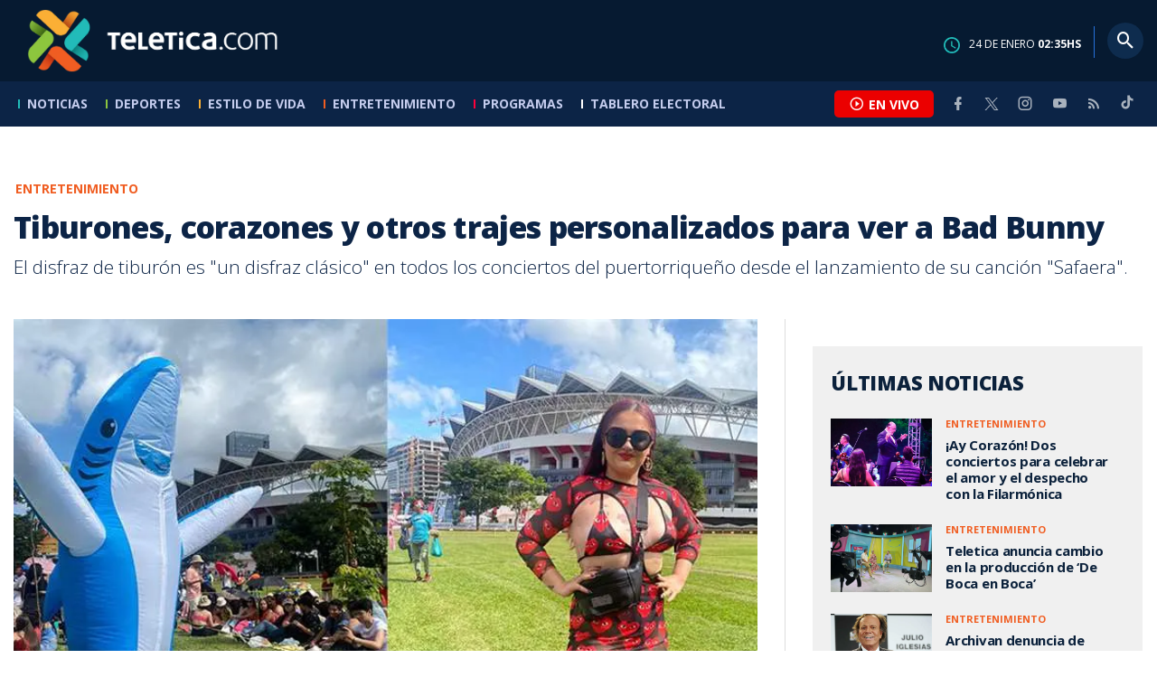

--- FILE ---
content_type: text/html; charset=utf-8
request_url: https://www.teletica.com/nacional/tiburones-corazones-y-otros-trajes-personalizados-para-ver-a-bad-bunny_324394
body_size: 9359
content:
<!DOCTYPE html><html lang="es-ES"><head><meta charSet="utf-8" data-next-head=""/><meta name="viewport" content="width=device-width" data-next-head=""/><link rel="preconnect" href="https://fonts.googleapis.com" data-next-head=""/><link rel="preconnect" href="https://fonts.gstatic.com" crossorigin="true" data-next-head=""/><meta name="google-site-verification" content="eIHCXdlTqwVeu80pIRhq0Z3v2Y_nhC5m5AJfsWN8PaU" data-next-head=""/><script async="" src="https://www.googletagmanager.com/gtag/js?id=G-7W0PD14RJ9" data-next-head=""></script><script id="gtm-jsvar" data-next-head="">
                window.dataLayer = window.dataLayer || [];
                var accessType = '';
             </script><script id="gtm-js" data-next-head="">
              (function(w,d,s,l,i){w[l]=w[l]||[];w[l].push({'gtm.start':
              new Date().getTime(),event:'gtm.js'});var f=d.getElementsByTagName(s)[0],
              j=d.createElement(s),dl=l!='dataLayer'?'&l='+l:'';j.async=true;j.src=
              'https://www.googletagmanager.com/gtm.js?id='+i+dl;f.parentNode.insertBefore(j,f);
              })(window,document,'script','dataLayer','GTM-K2K577B8');
             </script><script async="" src="https://www.googletagmanager.com/gtag/js?id=G-1MZBX70JS9" data-next-head=""></script><script id="gtm-js2" data-next-head="">window.dataLayer = window.dataLayer || []; function gtag(){dataLayer.push(arguments);} gtag('js', new Date()); gtag('config', 'G-1MZBX70JS9');</script><script id="google-analytics" data-next-head="">
                function gtag(){dataLayer.push(arguments);}
                gtag('js', new Date());
    
                gtag('config', 'G-7W0PD14RJ9');</script><title data-next-head="">Tiburones, corazones y otros trajes personalizados para ver a Bad Bunny | Teletica</title><meta name="robots" content="index,follow" data-next-head=""/><meta name="googlebot" content="index,follow" data-next-head=""/><meta name="description" content="El disfraz de tiburón es &quot;un disfraz clásico&quot; en todos los conciertos del puertorriqueño desde el lanzamiento de su canción &quot;Safaera&quot;." data-next-head=""/><meta name="twitter:card" content="summary_large_image" data-next-head=""/><meta name="twitter:creator" content="@teletica" data-next-head=""/><meta property="og:title" content="Tiburones, corazones y otros trajes personalizados para ver a Bad Bunny | Teletica" data-next-head=""/><meta property="og:description" content="El disfraz de tiburón es &quot;un disfraz clásico&quot; en todos los conciertos del puertorriqueño desde el lanzamiento de su canción &quot;Safaera&quot;." data-next-head=""/><meta property="og:url" content="https://www.teletica.com/nacional/tiburones-corazones-y-otros-trajes-personalizados-para-ver-a-bad-bunny_324394" data-next-head=""/><meta property="og:type" content="article" data-next-head=""/><meta property="article:published_time" content="2022-11-24T18:16:48Z" data-next-head=""/><meta property="article:modified_time" content="2022-11-24T18:17:30.287Z" data-next-head=""/><meta property="article:author" content="https://www.teletica.com/autor/natalia-jimenez-segura_1176" data-next-head=""/><meta property="article:section" content="Nacional" data-next-head=""/><meta property="article:tag" content="teletica.com" data-next-head=""/><meta property="article:tag" content="teletica" data-next-head=""/><meta property="article:tag" content="canal 7" data-next-head=""/><meta property="article:tag" content="teletica en vivo" data-next-head=""/><meta property="article:tag" content="costa rica" data-next-head=""/><meta property="article:tag" content="bad bunny costa rica" data-next-head=""/><meta property="article:tag" content="concierto bad bunny" data-next-head=""/><meta property="article:tag" content="concierto" data-next-head=""/><meta property="article:tag" content="vestimentas personalizadas" data-next-head=""/><meta property="article:tag" content="vestimentas bad bunny" data-next-head=""/><meta property="article:tag" content="vestimentas" data-next-head=""/><meta property="article:tag" content="bad bunny en costa rica" data-next-head=""/><meta property="article:tag" content="un verano sin ti" data-next-head=""/><meta property="article:tag" content="tiburón" data-next-head=""/><meta property="article:tag" content="tiburón bad bunny" data-next-head=""/><meta property="article:tag" content="disfraz bad bunny" data-next-head=""/><meta property="article:tag" content="conejo malo" data-next-head=""/><meta property="article:tag" content="estadio nacional" data-next-head=""/><meta property="og:image" content="https://assets-teletica.ray.media/Files/Sizes/2022/11/24/seguidores-de-bad-bunny-esperando-para-el-concierto_649621343_760x520.jpg" data-next-head=""/><meta property="og:image:width" content="1140" data-next-head=""/><meta property="og:image:height" content="520" data-next-head=""/><meta property="og:site_name" content="Teletica" data-next-head=""/><link rel="canonical" href="https://www.teletica.com/nacional/tiburones-corazones-y-otros-trajes-personalizados-para-ver-a-bad-bunny_324394" data-next-head=""/><meta name="keywords" content="teletica.com,teletica,canal 7,teletica en vivo,costa rica,bad bunny costa rica,concierto bad bunny,concierto,vestimentas personalizadas,vestimentas bad bunny,vestimentas,bad bunny en costa rica,un verano sin ti,tiburón,tiburón bad bunny,disfraz bad bunny,conejo malo,estadio nacional" data-next-head=""/><meta name="news_keywords" content="teletica.com,teletica,canal 7,teletica en vivo,costa rica,bad bunny costa rica,concierto bad bunny,concierto,vestimentas personalizadas,vestimentas bad bunny,vestimentas,bad bunny en costa rica,un verano sin ti,tiburón,tiburón bad bunny,disfraz bad bunny,conejo malo,estadio nacional" data-next-head=""/><link rel="amphtml" href="https://www.teletica.com/amp/nacional/tiburones-corazones-y-otros-trajes-personalizados-para-ver-a-bad-bunny_324394" data-next-head=""/><link rel="icon" href="https://assets-teletica.ray.media/assets/teletica/build/img/favicon.png" data-next-head=""/><script data-next-head="">
                    var tipopagina = 'nota';
                    var seccion = 'entretenimiento';
                    var vertical = 'entretenimiento';
                    var tipoacceso = '';
                    var portal = 'entretenimiento'; 
                  </script><script data-next-head="">
            window.dataLayer = window.dataLayer || [];
            dataLayer.push({
              'tipopagina': 'nota',
              'seccion': 'entretenimiento',
              'tipoacceso':'',
              'portal': 'entretenimiento'
          });</script><script type="application/ld+json" data-next-head="">{"@context":"https://schema.org","@type":"NewsArticle","description":"El disfraz de tiburón es \"un disfraz clásico\" en todos los conciertos del puertorriqueño desde el lanzamiento de su canción \"Safaera\".","image":[{"@context":"https://schema.org","@type":"ImageObject","url":"https://assets-teletica.ray.media/Files/Sizes/2022/11/24/seguidores-de-bad-bunny-esperando-para-el-concierto_649621343_1140x520.jpg","height":520,"width":1140},{"@context":"https://schema.org","@type":"ImageObject","url":"https://assets-teletica.ray.media/Files/Sizes/2022/11/24/seguidores-de-bad-bunny-esperando-para-el-concierto_649621343_760x520.jpg","height":520,"width":760},{"@context":"https://schema.org","@type":"ImageObject","url":"https://assets-teletica.ray.media/Files/Sizes/2022/11/24/seguidores-de-bad-bunny-esperando-para-el-concierto_649621343_380x260.jpg","height":260,"width":380}],"mainEntityOfPage":{"@type":"WebPage","@id":"https://www.teletica.com/nacional/tiburones-corazones-y-otros-trajes-personalizados-para-ver-a-bad-bunny_324394"},"keywords":"teletica.com,teletica,canal 7,teletica en vivo,costa rica,bad bunny costa rica,concierto bad bunny,concierto,vestimentas personalizadas,vestimentas bad bunny,vestimentas,bad bunny en costa rica,un verano sin ti,tiburón,tiburón bad bunny,disfraz bad bunny,conejo malo,estadio nacional","headline":"Tiburones, corazones y otros trajes personalizados para ver a Bad Bunny","url":"https://www.teletica.com/nacional/tiburones-corazones-y-otros-trajes-personalizados-para-ver-a-bad-bunny_324394","inLanguage":"es","author":[{"@context":"https://schema.org","@type":"Person","name":"Natalia Jiménez Segura","url":"https://www.teletica.com/autor/natalia-jimenez-segura_1176"}],"datePublished":"2022-11-24T18:16:48Z","dateModified":"2022-11-24T18:17:30.287Z","dateCreated":"2022-11-24T18:16:48Z","publisher":{"@id":"www.teletica.com","@type":"NewsMediaOrganization","name":"Teletica","logo":{"@context":"https://schema.org","@type":"ImageObject","url":"https://static3.teletica.com/assets/teletica/build/img/logo-teletica-black.png","width":228,"height":57}},"copyrightYear":2026,"hasPart":{"@type":"WebPageElement","cssSelector":".detail"},"isPartOf":{"@type":["CreativeWork"],"name":"Teletica","productID":"www.teletica.com:basic","image":"https://static3.teletica.com/assets/teletica/build/img/logo-teletica-black.png","brand":{"@type":"brand","name":"Teletica"}}}</script><script type="application/ld+json" data-next-head="">{"@context":"https://schema.org","@type":"NewsMediaOrganization","name":"Teletica","logo":{"@context":"https://schema.org","@type":"ImageObject","url":"https://static3.teletica.com/assets/teletica/build/img/logo-teletica-black.png","width":228,"height":57},"url":"https://www.teletica.com/","@id":"https://www.teletica.com/","sameAs":["https://www.facebook.com/teleticacom","https://twitter.com/miteletica","https://www.instagram.com/teleticacom","https://www.youtube.com/Teleticacom"]}</script><script type="application/ld+json" data-next-head="">{"@context":"https://schema.org","@type":"BreadcrumbList","itemListElement":[{"@context":"https://schema.org","@type":"ListItem","name":"Teletica","position":1,"item":"https://www.teletica.com/"},{"@context":"https://schema.org","@type":"ListItem","name":"Nacional","position":2,"item":"https://www.teletica.com/noticias/nacional"},{"@context":"https://schema.org","@type":"ListItem","name":"Tiburones, corazones y otros trajes personalizados para ver a Bad Bunny","position":3,"item":"https://www.teletica.com/nacional/tiburones-corazones-y-otros-trajes-personalizados-para-ver-a-bad-bunny_324394","image":{"@context":"https://schema.org","@type":"ImageObject","url":"https://assets-teletica.ray.media/Files/Sizes/2022/11/24/seguidores-de-bad-bunny-esperando-para-el-concierto_649621343_1140x520.jpg","height":520,"width":1140}}]}</script><link rel="preload" as="image" imageSrcSet="/_next/image?url=https%3A%2F%2Fassets-teletica.ray.media%2FFiles%2FSizes%2F2022%2F11%2F24%2Fseguidores-de-bad-bunny-esperando-para-el-concierto_649621343_760x520.jpg&amp;w=640&amp;q=75 640w, /_next/image?url=https%3A%2F%2Fassets-teletica.ray.media%2FFiles%2FSizes%2F2022%2F11%2F24%2Fseguidores-de-bad-bunny-esperando-para-el-concierto_649621343_760x520.jpg&amp;w=750&amp;q=75 750w, /_next/image?url=https%3A%2F%2Fassets-teletica.ray.media%2FFiles%2FSizes%2F2022%2F11%2F24%2Fseguidores-de-bad-bunny-esperando-para-el-concierto_649621343_760x520.jpg&amp;w=828&amp;q=75 828w, /_next/image?url=https%3A%2F%2Fassets-teletica.ray.media%2FFiles%2FSizes%2F2022%2F11%2F24%2Fseguidores-de-bad-bunny-esperando-para-el-concierto_649621343_760x520.jpg&amp;w=1080&amp;q=75 1080w, /_next/image?url=https%3A%2F%2Fassets-teletica.ray.media%2FFiles%2FSizes%2F2022%2F11%2F24%2Fseguidores-de-bad-bunny-esperando-para-el-concierto_649621343_760x520.jpg&amp;w=1200&amp;q=75 1200w, /_next/image?url=https%3A%2F%2Fassets-teletica.ray.media%2FFiles%2FSizes%2F2022%2F11%2F24%2Fseguidores-de-bad-bunny-esperando-para-el-concierto_649621343_760x520.jpg&amp;w=1920&amp;q=75 1920w, /_next/image?url=https%3A%2F%2Fassets-teletica.ray.media%2FFiles%2FSizes%2F2022%2F11%2F24%2Fseguidores-de-bad-bunny-esperando-para-el-concierto_649621343_760x520.jpg&amp;w=2048&amp;q=75 2048w, /_next/image?url=https%3A%2F%2Fassets-teletica.ray.media%2FFiles%2FSizes%2F2022%2F11%2F24%2Fseguidores-de-bad-bunny-esperando-para-el-concierto_649621343_760x520.jpg&amp;w=3840&amp;q=75 3840w" imageSizes="100vw" data-next-head=""/><link href="https://fonts.googleapis.com/css2?family=Open+Sans:wght@300;400;600;700;800&amp;display=swap" rel="stylesheet"/><link data-next-font="" rel="preconnect" href="/" crossorigin="anonymous"/><link rel="preload" href="/_next/static/css/fac9fb0d517ce026.css" as="style"/><link rel="stylesheet" href="/_next/static/css/fac9fb0d517ce026.css" data-n-g=""/><link rel="preload" href="/_next/static/css/eaf7cef388a413d7.css" as="style"/><link rel="stylesheet" href="/_next/static/css/eaf7cef388a413d7.css"/><link rel="preload" href="/_next/static/css/fb6ce48082555c25.css" as="style"/><link rel="stylesheet" href="/_next/static/css/fb6ce48082555c25.css"/><link rel="preload" href="/_next/static/css/ef46db3751d8e999.css" as="style"/><link rel="stylesheet" href="/_next/static/css/ef46db3751d8e999.css"/><noscript data-n-css=""></noscript><script defer="" nomodule="" src="/_next/static/chunks/polyfills-42372ed130431b0a.js"></script><script id="ads-js" src="https://securepubads.g.doubleclick.net/tag/js/gpt.js" defer="" data-nscript="beforeInteractive"></script><script id="prebid-js" src="https://acdn.adnxs.com/prebid/not-for-prod/1/prebid.js" defer="" data-nscript="beforeInteractive"></script><script id="ads-js-admanager" src="https://tags.newdreamglobal.com/admanager/newglobal.sdk.min.js?v=1.3.8.2&amp;h=www.teletica.com" defer="" data-nscript="beforeInteractive"></script><script id="js-ntv" src="https://s.ntv.io/serve/load.js" defer="" data-nscript="beforeInteractive"></script><script defer="" src="/_next/static/chunks/4587-ebd760b8b8a831ec.js"></script><script defer="" src="/_next/static/chunks/8230-4df9efbe2db5bbac.js"></script><script defer="" src="/_next/static/chunks/980.fc006fad6537f46a.js"></script><script defer="" src="/_next/static/chunks/3469.ae576aefd6fea7a3.js"></script><script defer="" src="/_next/static/chunks/4959-7eae664beed5a6be.js"></script><script defer="" src="/_next/static/chunks/2795.233c7c9abf585474.js"></script><script defer="" src="/_next/static/chunks/1428.f0e28c85cf448230.js"></script><script defer="" src="/_next/static/chunks/1437.8530cdc84b4bcb3d.js"></script><script defer="" src="/_next/static/chunks/7782.bef015448666b5a6.js"></script><script src="/_next/static/chunks/webpack-8f33fa13597475dd.js" defer=""></script><script src="/_next/static/chunks/framework-36e851ed4a9099a0.js" defer=""></script><script src="/_next/static/chunks/main-45a8e1f24266b1af.js" defer=""></script><script src="/_next/static/chunks/pages/_app-3dbc00a18162a7c0.js" defer=""></script><script src="/_next/static/chunks/3875-73bcb424a82e5caf.js" defer=""></script><script src="/_next/static/chunks/1575-59307b48c21511ab.js" defer=""></script><script src="/_next/static/chunks/pages/%5Bsection%5D/%5B...slug%5D-56dd64739bb80e8d.js" defer=""></script><script src="/_next/static/3f52b912891256fa4962a7b703e5de16d3db89d1-v1/_buildManifest.js" defer=""></script><script src="/_next/static/3f52b912891256fa4962a7b703e5de16d3db89d1-v1/_ssgManifest.js" defer=""></script></head><body class="body"><div id="__next"><div data-role="page" class="container page-container"><noscript><iframe src="https://www.googletagmanager.com/ns.html?id=GTM-K2K577B8"
height="0" width="0" style="display:none;visibility:hidden"></iframe></noscript> <script> window.googletag = window.googletag || { cmd: [] };
        googletag.cmd.push(function () {
          
          googletag.defineSlot("/57869717/intro", [1, 1], "div-gpt-ad-1648033296806-0").addService(googletag.pubads());
          googletag.pubads().enableSingleRequest();
          googletag.enableServices();
        });</script>  <script type="text/javascript">
          window._taboola = window._taboola || [];
          _taboola.push({ article: 'auto' });
          if (window.performance && typeof window.performance.mark == 'function') { window.performance.mark('tbl_ic'); }
      </script> <header id="header" class="header theme-entretenimiento "><div id="skyscraper" class="ad ad-sky"></div><div class="header-mid"><div class="wrapper" itemscope="" itemType="https://schema.org/WPHeader"><div class="logo"><a rel="noreferrer" href="/" class="logo-main" aria-label="Teletica.com"></a></div><div class="mobile"><div class="icons"><a rel="noreferrer" href="#!" class="icon icon-nav" aria-label="menu"><i class="mdi mdi-menu"></i></a><a id="btnVivo" rel="noreferrer" href="#!" class="icon icon-vivo"><i class="mdi mdi-play-circle-outline"></i><span class="btnTitle">EN VIVO</span></a></div></div><div class="desktop"><div class="date"><img alt="Clock" loading="lazy" width="18" height="18" decoding="async" data-nimg="1" style="color:transparent" srcSet="/_next/image?url=%2Fimg%2Fclock.png&amp;w=32&amp;q=75 1x, /_next/image?url=%2Fimg%2Fclock.png&amp;w=48&amp;q=75 2x" src="/_next/image?url=%2Fimg%2Fclock.png&amp;w=48&amp;q=75"/><p> de <!-- --> <span>HS</span></p></div><div class="divisor"></div><div class="aside search"><div class="icons"><a rel="noreferrer" href="#!" class="icon icon-search" id="search"><i class="mdi mdi-magnify"></i></a></div><div class="search-bar "><form method="get" action="/buscar/" name="SearchForm"><input id="Query" type="text" name="tag" placeholder="¿Qué buscas?" class="input-search" autoComplete="off" spellcheck="false"/><div class="loader"></div><button class="input-button"><i class="mdi mdi-magnify"></i></button><button class="input-button right-form"><i class="mdi mdi-close"></i></button></form></div></div></div></div></div><div class="header-nav"><div class="wrapper"><nav id="nav-main" class="nav-main "><div class="logo-small"><a href="/" class="logo-main" aria-label="Teletica.com"></a></div><ul id="render-menu" class="navigation main-navigation"><div class="search-bar active"><form method="get" action="/buscar/" name="SearchForm"><input id="Query" type="text" name="tag" placeholder="¿Qué buscas?" class="input-search" autoComplete="off" spellcheck="false"/><div class="loader"></div><button class="input-button" id="search-mobile"><i class="mdi mdi-magnify"></i></button></form></div><li class="dateMobile"><div class="date"><img src="/img/clock.png" alt="Clock" width="20"/><p> de <!-- --> <span>HS</span></p></div></li></ul><div class="vivoAndMedia"><div class="icons"><a id="btnVivo" rel="noreferrer" href="#!" class="icon icon-vivo"><i class="mdi mdi-play-circle-outline "></i><span class="btnTitle">EN VIVO</span></a></div><ul class="social"><li><a rel="noreferrer" target="_blank" href="https://www.facebook.com/teleticacom" class="facebook" title="Facebook"><i class="mdi mdi-facebook"></i></a></li><li><a rel="noreferrer" target="_blank" href="https://twitter.com/miteletica" class="twitter" title="Twitter"><svg id="icon-twitterx" xmlns="http://www.w3.org/2000/svg" width="14" height="14" viewBox="0 0 20.469 19.157" fill="#ffffff"><path id="path1009" d="M483.99,356.79l7.9,10.566-7.952,8.591h1.79l6.963-7.522,5.625,7.522h6.091l-8.348-11.161,7.4-8h-1.79l-6.412,6.927-5.181-6.927Zm2.632,1.318h2.8l12.356,16.521h-2.8Z" transform="translate(-483.94 -356.79)"></path></svg></a></li><li><a rel="noreferrer" target="_blank" href="https://www.instagram.com/teleticacom/" class="instagram" title="Instagram"><i class="mdi mdi-instagram"></i></a></li><li><a rel="noreferrer" target="_blank" href="https://www.youtube.com/Teleticacom" class="youtube" title="You Tube"><i class="mdi mdi-youtube"></i></a></li><li><a rel="noreferrer" href="/rss" title="RSS" class="rss"><i class="mdi mdi-rss"></i></a></li><li><a rel="noreferrer" target="_blank" href="https://www.tiktok.com/@teleticacom" title="TikTok" class="tiktok"><svg id="icon-tiktok" xmlns="http://www.w3.org/2000/svg" width="32" height="32" viewBox="0 0 512 512" fill="#ffffff"><path d="M412.19 118.66a109.27 109.27 0 0 1-9.45-5.5 132.87 132.87 0 0 1-24.27-20.62c-18.1-20.71-24.86-41.72-27.35-56.43h.1C349.14 23.9 350 16 350.13 16h-82.44v318.78c0 4.28 0 8.51-.18 12.69 0 .52-.05 1-.08 1.56 0 .23 0 .47-.05.71v.18a70 70 0 0 1-35.22 55.56 68.8 68.8 0 0 1-34.11 9c-38.41 0-69.54-31.32-69.54-70s31.13-70 69.54-70a68.9 68.9 0 0 1 21.41 3.39l.1-83.94a153.14 153.14 0 0 0-118 34.52 161.79 161.79 0 0 0-35.3 43.53c-3.48 6-16.61 30.11-18.2 69.24-1 22.21 5.67 45.22 8.85 54.73v.2c2 5.6 9.75 24.71 22.38 40.82A167.53 167.53 0 0 0 115 470.66v-.2l.2.2c39.91 27.12 84.16 25.34 84.16 25.34 7.66-.31 33.32 0 62.46-13.81 32.32-15.31 50.72-38.12 50.72-38.12a158.46 158.46 0 0 0 27.64-45.93c7.46-19.61 9.95-43.13 9.95-52.53V176.49c1 .6 14.32 9.41 14.32 9.41s19.19 12.3 49.13 20.31c21.48 5.7 50.42 6.9 50.42 6.9v-81.84c-10.14 1.1-30.73-2.1-51.81-12.61Z"></path></svg></a></li></ul></div></nav></div></div></header><main id="content" class="main detail theme-entretenimiento"><div id="div-gpt-ad-1648033296806-0" class=""></div><div id="leaderboard" class="ad ad-leaderboard"></div><div id="interstitial" class="ad ad-interstitial"></div><div class="scroller-holder"><article class="article template-1"><div class="wrapper"></div><div class="wrapper detail"><div class="heading heading-gallery"><div class="text"><div class="top"><span class="section">Entretenimiento</span></div><h1>Tiburones, corazones y otros trajes personalizados para ver a Bad Bunny</h1><h2>El disfraz de tiburón es &quot;un disfraz clásico&quot; en todos los conciertos del puertorriqueño desde el lanzamiento de su canción &quot;Safaera&quot;.</h2></div></div><div class="content-aside"><article><div class="media"><div class="holder"><div class="slick-slider gallery-holder slick-initialized"><div class="slick-list"><div class="slick-track" style="width:100%;left:0%"><div data-index="0" class="slick-slide slick-active slick-current" tabindex="-1" aria-hidden="false" style="outline:none;width:100%;position:relative;left:0;opacity:1;transition:opacity 200ms linear, visibility 200ms linear"><div><figure class="slide slide-image" style="width:100%;display:inline-block" tabindex="-1"><img alt="" loading="eager" decoding="async" data-nimg="fill" style="position:absolute;height:100%;width:100%;left:0;top:0;right:0;bottom:0;object-fit:cover;color:transparent;background-size:cover;background-position:50% 50%;background-repeat:no-repeat;background-image:url(&quot;data:image/svg+xml;charset=utf-8,%3Csvg xmlns=&#x27;http://www.w3.org/2000/svg&#x27; %3E%3Cfilter id=&#x27;b&#x27; color-interpolation-filters=&#x27;sRGB&#x27;%3E%3CfeGaussianBlur stdDeviation=&#x27;20&#x27;/%3E%3CfeColorMatrix values=&#x27;1 0 0 0 0 0 1 0 0 0 0 0 1 0 0 0 0 0 100 -1&#x27; result=&#x27;s&#x27;/%3E%3CfeFlood x=&#x27;0&#x27; y=&#x27;0&#x27; width=&#x27;100%25&#x27; height=&#x27;100%25&#x27;/%3E%3CfeComposite operator=&#x27;out&#x27; in=&#x27;s&#x27;/%3E%3CfeComposite in2=&#x27;SourceGraphic&#x27;/%3E%3CfeGaussianBlur stdDeviation=&#x27;20&#x27;/%3E%3C/filter%3E%3Cimage width=&#x27;100%25&#x27; height=&#x27;100%25&#x27; x=&#x27;0&#x27; y=&#x27;0&#x27; preserveAspectRatio=&#x27;xMidYMid slice&#x27; style=&#x27;filter: url(%23b);&#x27; href=&#x27;https://assets-teletica.ray.media/Files/Sizes/2022/11/24/seguidores-de-bad-bunny-esperando-para-el-concierto_649621343_15x10.jpg&#x27;/%3E%3C/svg%3E&quot;)" sizes="100vw" srcSet="/_next/image?url=https%3A%2F%2Fassets-teletica.ray.media%2FFiles%2FSizes%2F2022%2F11%2F24%2Fseguidores-de-bad-bunny-esperando-para-el-concierto_649621343_760x520.jpg&amp;w=640&amp;q=75 640w, /_next/image?url=https%3A%2F%2Fassets-teletica.ray.media%2FFiles%2FSizes%2F2022%2F11%2F24%2Fseguidores-de-bad-bunny-esperando-para-el-concierto_649621343_760x520.jpg&amp;w=750&amp;q=75 750w, /_next/image?url=https%3A%2F%2Fassets-teletica.ray.media%2FFiles%2FSizes%2F2022%2F11%2F24%2Fseguidores-de-bad-bunny-esperando-para-el-concierto_649621343_760x520.jpg&amp;w=828&amp;q=75 828w, /_next/image?url=https%3A%2F%2Fassets-teletica.ray.media%2FFiles%2FSizes%2F2022%2F11%2F24%2Fseguidores-de-bad-bunny-esperando-para-el-concierto_649621343_760x520.jpg&amp;w=1080&amp;q=75 1080w, /_next/image?url=https%3A%2F%2Fassets-teletica.ray.media%2FFiles%2FSizes%2F2022%2F11%2F24%2Fseguidores-de-bad-bunny-esperando-para-el-concierto_649621343_760x520.jpg&amp;w=1200&amp;q=75 1200w, /_next/image?url=https%3A%2F%2Fassets-teletica.ray.media%2FFiles%2FSizes%2F2022%2F11%2F24%2Fseguidores-de-bad-bunny-esperando-para-el-concierto_649621343_760x520.jpg&amp;w=1920&amp;q=75 1920w, /_next/image?url=https%3A%2F%2Fassets-teletica.ray.media%2FFiles%2FSizes%2F2022%2F11%2F24%2Fseguidores-de-bad-bunny-esperando-para-el-concierto_649621343_760x520.jpg&amp;w=2048&amp;q=75 2048w, /_next/image?url=https%3A%2F%2Fassets-teletica.ray.media%2FFiles%2FSizes%2F2022%2F11%2F24%2Fseguidores-de-bad-bunny-esperando-para-el-concierto_649621343_760x520.jpg&amp;w=3840&amp;q=75 3840w" src="/_next/image?url=https%3A%2F%2Fassets-teletica.ray.media%2FFiles%2FSizes%2F2022%2F11%2F24%2Fseguidores-de-bad-bunny-esperando-para-el-concierto_649621343_760x520.jpg&amp;w=3840&amp;q=75"/></figure></div></div></div></div></div></div></div><div class="text-editor"><div class="toolbar"></div><div class="banner-holder banner-nacional"></div><div class="top"><div class="authorDate"><a href="/autor/natalia-jimenez-segura_1176">Por <strong>Natalia Jiménez Segura</strong> </a><a class="authorMail" aria-label="Enviar correo al autor" title="Enviar correo al autor" href="/cdn-cgi/l/email-protection#[base64]"><i class="mdi mdi-email icon"></i></a><span>24 de noviembre de 2022, 12:16 PM</span></div></div><p>Corazones, disfraces, brillo, colores y trenzas: esto fue lo que más marcó la tendencia en la vestimenta de los asistentes que acudieron desde la mañana a las puertas del Estadio Nacional de cara al concierto de Bad Bunny este jueves. </p><p>Desde la madrugada, decenas de personas llegaron listas para disfrutar del concierto. Algunos, como Fabiana, <b>mandaron a hacer un atuendo personalizado.</b> Colocó el corazón del álbum &quot;Un verano sin tí&quot; en su vestido con una blusa corta. </p><p>Otro que llamó mucho la atención fue el de un joven disfrazado de tiburón. <b>Esto es &quot;un clásico&quot; en todos los conciertos del boricua desde que lanzó su éxito &quot;Safaera&quot;</b>, donde utiliza la famosa frase &quot;Aquí llegó tu tiburón&quot;.</p><p></p><p></p><figure><img alt="Fans esperan para el concierto de Bad Bunny" src="https://static3.teletica.com//Files/Sizes/2022/11/24/fans-esperan-para-el-concierto-de-bad-bunny_649062406_760x520.jpg" height="549" width="976"/></figure><p></p><p>Muchos de los espectadores que llegaron desde temprano al recinto incluso pintaron sus propias prendas.</p><p></p><p></p><figure><img alt="Seguidores de Bad Bunny esperando para el concierto" src="https://static3.teletica.com//Files/Sizes/2022/11/24/seguidores-de-bad-bunny-esperando-para-el-concierto_649620421_760x520.jpg" height="549" width="976"/></figure><p></p><p>En los alrededores del Estadio Nacional también se colocaron puestos dirigidos por mujeres emprendedoras ofreciendo accesorios y el servicio de hacer trenzas, con precios que partían desde los ₡3.000 en adelante.</p><p>Las personas podrán ingresar a partir de las 4 p. m. y durante todo el día se mantendrán operativos de la Fuerza Pública y de la Policía de Tránsito en las inmediaciones de La Sabana. </p><p></p><p></p><p><a href="http://bit.ly/3f6bqAG" target="_blank"><img src="https://eventos.teletica.com/images/RRSS-teletica_com2.png" alt="Telegram Teletica" style="width:100%"/></a><br/></p><div class="banner-holder banner-nacional"></div></div><div class="widget widget-tags"><div class="widget-title"><span>Tags</span></div><div class="widget-content"><ul><li><a href="/tag/teletica.com">teletica.com</a></li><li><a href="/tag/teletica">teletica</a></li><li><a href="/tag/canal%207">canal 7</a></li><li><a href="/tag/teletica%20en%20vivo">teletica en vivo</a></li><li><a href="/tag/costa%20rica">costa rica</a></li><li><a href="/tag/bad%20bunny%20costa%20rica">bad bunny costa rica</a></li><li><a href="/tag/concierto%20bad%20bunny">concierto bad bunny</a></li><li><a href="/tag/concierto">concierto</a></li><li><a href="/tag/vestimentas%20personalizadas">vestimentas personalizadas</a></li><li><a href="/tag/vestimentas%20bad%20bunny">vestimentas bad bunny</a></li><li><a href="/tag/vestimentas">vestimentas</a></li><li><a href="/tag/bad%20bunny%20en%20costa%20rica">bad bunny en costa rica</a></li><li><a href="/tag/un%20verano%20sin%20ti">un verano sin ti</a></li><li><a href="/tag/tibur%C3%B3n">tiburón</a></li><li><a href="/tag/tibur%C3%B3n%20bad%20bunny">tiburón bad bunny</a></li><li><a href="/tag/disfraz%20bad%20bunny">disfraz bad bunny</a></li><li><a href="/tag/conejo%20malo">conejo malo</a></li><li><a href="/tag/estadio%20nacional">estadio nacional</a></li></ul></div></div><div class="widget widget-related"><div class="widget-title"><span>Más notas</span></div><div class="widget-content"><div class="taboola"><div id="taboola-below-article-thumbnails-324394"></div></div></div></div></article><aside class="aside"><div id="square" class="ad ad-medium connatix"></div><div id="square" class=""></div><div class="widget widget-list-news"><div class="widget-title"><span>Últimas Noticias</span></div><div class="widget-content" data-node-id="" data-node-style="small"><div class="list-news list-news--order"><div class="holder"></div></div></div></div><div id="halfpage" class="ad ad-halfpage"></div></aside></div></div></article></div></main><footer id="footer" class="footer" itemscope="" itemType="https://schema.org/WPFooter"><div class="top"><div class="wrapper"><div class="logo"><a href="/"></a></div><div class="nav-bottom"><ul><li><a href="/privacidad" title="Política de Privacidad"><strong>Política de Privacidad</strong></a></li><li><a href="/terminos" title="Términos de Uso"><strong>Términos de Uso</strong></a></li><li><a href="/solicitud-eliminacion-usuario" title="Solicitud para Eliminación de Usuario"><strong>Solicitud para eliminación de usuario</strong></a></li></ul></div><div class="nav"><ul></ul></div></div><div class="wrapper"><ul class="social"><li><a rel="noreferrer" target="_blank" href="https://www.facebook.com/teleticacom" class="facebook" title="Facebook"><i class="mdi mdi-facebook"></i></a></li><li><a rel="noreferrer" target="_blank" href="https://twitter.com/miteletica" class="twitter" title="Twitter"><svg id="icon-twitterx" xmlns="http://www.w3.org/2000/svg" width="14" height="14" viewBox="0 0 20.469 19.157" fill="#0c2446"><path id="path1009" d="M483.99,356.79l7.9,10.566-7.952,8.591h1.79l6.963-7.522,5.625,7.522h6.091l-8.348-11.161,7.4-8h-1.79l-6.412,6.927-5.181-6.927Zm2.632,1.318h2.8l12.356,16.521h-2.8Z" transform="translate(-483.94 -356.79)"></path></svg></a></li><li><a rel="noreferrer" target="_blank" href="https://www.instagram.com/teleticacom/" class="instagram" title="Instagram"><i class="mdi mdi-instagram"></i></a></li><li><a rel="noreferrer" target="_blank" href="https://www.youtube.com/Teleticacom" class="youtube" title="You Tube"><i class="mdi mdi-youtube"></i></a></li><li><a rel="noreferrer" href="/rss" title="RSS" class="rss"><i class="mdi mdi-rss"></i></a></li><li><a rel="noreferrer" target="_blank" href="https://www.tiktok.com/@teleticacom" title="TikTok" class="tiktok"><svg id="icon-tiktok" xmlns="http://www.w3.org/2000/svg" width="32" height="32" viewBox="0 0 512 512" fill="#0c2446"><path d="M412.19 118.66a109.27 109.27 0 0 1-9.45-5.5 132.87 132.87 0 0 1-24.27-20.62c-18.1-20.71-24.86-41.72-27.35-56.43h.1C349.14 23.9 350 16 350.13 16h-82.44v318.78c0 4.28 0 8.51-.18 12.69 0 .52-.05 1-.08 1.56 0 .23 0 .47-.05.71v.18a70 70 0 0 1-35.22 55.56 68.8 68.8 0 0 1-34.11 9c-38.41 0-69.54-31.32-69.54-70s31.13-70 69.54-70a68.9 68.9 0 0 1 21.41 3.39l.1-83.94a153.14 153.14 0 0 0-118 34.52 161.79 161.79 0 0 0-35.3 43.53c-3.48 6-16.61 30.11-18.2 69.24-1 22.21 5.67 45.22 8.85 54.73v.2c2 5.6 9.75 24.71 22.38 40.82A167.53 167.53 0 0 0 115 470.66v-.2l.2.2c39.91 27.12 84.16 25.34 84.16 25.34 7.66-.31 33.32 0 62.46-13.81 32.32-15.31 50.72-38.12 50.72-38.12a158.46 158.46 0 0 0 27.64-45.93c7.46-19.61 9.95-43.13 9.95-52.53V176.49c1 .6 14.32 9.41 14.32 9.41s19.19 12.3 49.13 20.31c21.48 5.7 50.42 6.9 50.42 6.9v-81.84c-10.14 1.1-30.73-2.1-51.81-12.61Z"></path></svg></a></li></ul></div></div><div class="bottom"><div class="wrapper"><div class="holder"><p>Copyright © <!-- -->2026<!-- --> <strong>Teletica</strong>. Todos los derechos reservados.</p><a rel="noreferrer" href="//ray.media" target="_blank" class="ray"><i></i><span>powered by</span><strong>ray.media</strong></a></div></div></div></footer><div id="overlay-mask"></div></div></div><script data-cfasync="false" src="/cdn-cgi/scripts/5c5dd728/cloudflare-static/email-decode.min.js"></script><script id="__NEXT_DATA__" type="application/json">{"props":{"pageProps":{"asset":{"LastModificationDate":"2022-11-24T18:17:30.287Z","Id":324394,"PublicationDate":"2022-11-24T18:16:48Z","Url":"tiburones-corazones-y-otros-trajes-personalizados-para-ver-a-bad-bunny","Nodes_Id":[4,8],"Nodes_en":["Entretenimiento","Nacional"],"Nodes_slug":["entretenimiento","noticias/nacional"],"Description_en":"El disfraz de tiburón es \"un disfraz clásico\" en todos los conciertos del puertorriqueño desde el lanzamiento de su canción \"Safaera\".","Title_en":"Tiburones, corazones y otros trajes personalizados para ver a Bad Bunny","Keywords_en":"teletica.com,teletica,canal 7,teletica en vivo,costa rica,bad bunny costa rica,concierto bad bunny,concierto,vestimentas personalizadas,vestimentas bad bunny,vestimentas,bad bunny en costa rica,un verano sin ti,tiburón,tiburón bad bunny,disfraz bad bunny,conejo malo,estadio nacional","Content_en":"\u003cp\u003eCorazones, disfraces, brillo, colores y trenzas: esto fue lo que más marcó la tendencia en la vestimenta de los asistentes que acudieron desde la mañana a las puertas del Estadio Nacional de cara al concierto de Bad Bunny este jueves.\u0026nbsp;\u003c/p\u003e\u003cp\u003eDesde la madrugada, decenas de personas llegaron listas para disfrutar del concierto. Algunos, como Fabiana, \u003cb\u003emandaron a hacer un atuendo personalizado.\u003c/b\u003e Colocó el corazón del álbum \"Un verano sin tí\" en su vestido con una blusa corta.\u0026nbsp;\u003c/p\u003e\u003cp\u003eOtro que llamó mucho la atención fue el de un joven disfrazado de tiburón. \u003cb\u003eEsto es \"un clásico\" en todos los conciertos del boricua desde que lanzó su éxito \"Safaera\"\u003c/b\u003e, donde utiliza la famosa frase \"Aquí llegó tu tiburón\".\u003c/p\u003e\u003cp\u003e\u003c/p\u003e\u003cp\u003e\u003c/p\u003e\u003cfigure\u003e\u003cimg alt=\"Fans esperan para el concierto de Bad Bunny\" src=\"https://static3.teletica.com//Files/Sizes/2022/11/24/fans-esperan-para-el-concierto-de-bad-bunny_649062406_760x520.jpg\" height=\"549\" width=\"976\"\u003e\u003c/figure\u003e\u003cp\u003e\u003c/p\u003e\u003cp\u003eMuchos de los espectadores que llegaron desde temprano al recinto incluso pintaron sus propias prendas.\u003c/p\u003e\u003cp\u003e\u003c/p\u003e\u003cp\u003e\u003c/p\u003e\u003cfigure\u003e\u003cimg alt=\"Seguidores de Bad Bunny esperando para el concierto\" src=\"https://static3.teletica.com//Files/Sizes/2022/11/24/seguidores-de-bad-bunny-esperando-para-el-concierto_649620421_760x520.jpg\" height=\"549\" width=\"976\"\u003e\u003c/figure\u003e\u003cp\u003e\u003c/p\u003e\u003cp\u003eEn los alrededores del Estadio Nacional también se colocaron puestos dirigidos por mujeres emprendedoras ofreciendo accesorios y el servicio de hacer trenzas, con precios que partían desde los ₡3.000 en adelante.\u003c/p\u003e\u003cp\u003eLas personas podrán ingresar a partir de las 4 p. m. y durante todo el día se mantendrán operativos de la Fuerza Pública y de la Policía de Tránsito en las inmediaciones de La Sabana.\u0026nbsp;\u003c/p\u003e\u003cp\u003e\u003c/p\u003e\u003cdiv class=\"related\"\u003e\u003ch4\u003eLea también\u003c/h4\u003e\u003cdiv class=\"component component--small\"\u003e\u003cdiv class=\"holder\"\u003e\u003cdiv class=\"block\"\u003e\u003cdiv class=\"nota theme-nacional\" data-href=\"/nacional/para-bad-bunny-no-hay-edad-carlos-de-72-anos-es-el-mejor-ejemplo_324390\"\u003e\u003cdiv class=\"image progressive\"\u003e\u003cdiv class=\"loadingImage\" style=\"background: url(https://static3.teletica.com//Files/Sizes/2022/11/24/para-bad-bunny-no-hay-edad-carlos-de-72-aos-es-el-mejor-ejemp_648100968_760x520.jpg)\" data-image=\"https://static3.teletica.com//Files/Sizes/2022/11/24/para-bad-bunny-no-hay-edad-carlos-de-72-aos-es-el-mejor-ejemp_648100968_760x520.jpg\"\u003e\u003c/div\u003e\u003cdiv class=\"overlay\"\u003e\u003c/div\u003e\u003c/div\u003e\u003cdiv class=\"text\"\u003e\u003ch4\u003eNacional\u003c/h4\u003e\u003ch2\u003ePara Bad Bunny no hay edad: Carlos, de 72 años, es el mejor ejemplo\u003c/h2\u003e\u003cp\u003eEste fanático del cantante puertorriqueño hace fila desde las 6 a. m. para ser de los primeros en entrar al Estadio Nacional.\u003c/p\u003e\u003c/div\u003e\u003c/div\u003e\u003c/div\u003e\u003c/div\u003e\u003c/div\u003e\u003c/div\u003e\u003cp\u003e\u003c/p\u003e\u003cp\u003e\u003ca href=\"http://bit.ly/3f6bqAG\" target=\"_blank\"\u003e\u003cimg src=\"https://eventos.teletica.com/images/RRSS-teletica_com2.png\" alt=\"Telegram Teletica\" style=\"width: 100%\"\u003e\u003c/a\u003e\u003cbr\u003e\u003c/p\u003e","TemplateClass":"template-1","TemplateId":1,"MediaUrl":"","MediaDescription":"","MediaDiscriminator":"image","Galleries":[305764],"AuthorId":[1176,1176],"AuthorName":["Natalia Jiménez Segura"],"MediaSizesPaths":{"Size1Path":"/Files/Sizes/2022/11/24/seguidores-de-bad-bunny-esperando-para-el-concierto_649621343_380x260.jpg","Size2Path":"/Files/Sizes/2022/11/24/seguidores-de-bad-bunny-esperando-para-el-concierto_649621343_760x520.jpg","Size3Path":"/Files/Sizes/2022/11/24/seguidores-de-bad-bunny-esperando-para-el-concierto_649621343_1140x520.jpg","Size4Path":"/Files/Sizes/2022/11/24/seguidores-de-bad-bunny-esperando-para-el-concierto_649621343_22x10.jpg","Size5Path":"/Files/Sizes/2022/11/24/seguidores-de-bad-bunny-esperando-para-el-concierto_649621343_15x10.jpg"},"MediaGalleries":[{"Id":305764,"Name":"Galería","MediaUrls":[""],"Description":[""],"Title":["Seguidores de Bad Bunny esperando para el concierto"],"MediaGalleryId":[1140939],"Discriminator":["image"],"MediaSizesPaths":[{"Size1Path":"/Files/Sizes/2022/11/24/seguidores-de-bad-bunny-esperando-para-el-concierto_649621343_380x260.jpg","Size2Path":"/Files/Sizes/2022/11/24/seguidores-de-bad-bunny-esperando-para-el-concierto_649621343_760x520.jpg","Size3Path":"/Files/Sizes/2022/11/24/seguidores-de-bad-bunny-esperando-para-el-concierto_649621343_1140x520.jpg","Size4Path":"/Files/Sizes/2022/11/24/seguidores-de-bad-bunny-esperando-para-el-concierto_649621343_22x10.jpg","Size5Path":"/Files/Sizes/2022/11/24/seguidores-de-bad-bunny-esperando-para-el-concierto_649621343_15x10.jpg"}]}]},"section":{"Description":"entretenimiento","IsPrint":false,"IsEnabled":false,"IsPublished":true,"IsDiagrammable":false,"Id":4,"ParentNodeId":684,"Title_en":"Entretenimiento","Microsite":"","pageType":"nota"},"datalayer":{"pageType":"nota","troncal":"entretenimiento","vertical":"entretenimiento"},"microsite":null,"asideAssets":[],"authors":[{"CreationDate":"2018-11-21T19:45:43.637Z","IsDeleted":false,"Email":"n.jimenez@teletica.com","textSearch":["n.jimenez@teletica.com","Natalia","Jiménez Segura"],"IsEnabled":true,"FirstName":"Natalia","LastModificationDate":"2024-03-14T00:26:05.617Z","Id":1176,"LastName":"Jiménez Segura","LastModificationUser":"ju.herrera@teletica.com","CreationUser":"f.arcia@teletica.com","_version_":1793458940505227300}],"fakeDate":"24 de enero de 2026, 2:35"},"__N_SSP":true},"page":"/[section]/[...slug]","query":{"section":"nacional","slug":["tiburones-corazones-y-otros-trajes-personalizados-para-ver-a-bad-bunny_324394"]},"buildId":"3f52b912891256fa4962a7b703e5de16d3db89d1-v1","runtimeConfig":{"staticFolder":"/static"},"isFallback":false,"isExperimentalCompile":false,"dynamicIds":[70980,3469,41437,7782],"gssp":true,"scriptLoader":[]}</script><script defer src="https://static.cloudflareinsights.com/beacon.min.js/vcd15cbe7772f49c399c6a5babf22c1241717689176015" integrity="sha512-ZpsOmlRQV6y907TI0dKBHq9Md29nnaEIPlkf84rnaERnq6zvWvPUqr2ft8M1aS28oN72PdrCzSjY4U6VaAw1EQ==" data-cf-beacon='{"version":"2024.11.0","token":"b7e9d4f18df14ab8be144ad2d1da342f","server_timing":{"name":{"cfCacheStatus":true,"cfEdge":true,"cfExtPri":true,"cfL4":true,"cfOrigin":true,"cfSpeedBrain":true},"location_startswith":null}}' crossorigin="anonymous"></script>
</body></html>

--- FILE ---
content_type: text/html; charset=utf-8
request_url: https://www.google.com/recaptcha/api2/aframe
body_size: 268
content:
<!DOCTYPE HTML><html><head><meta http-equiv="content-type" content="text/html; charset=UTF-8"></head><body><script nonce="S7MXr4_y_gROqq7jhDrN5A">/** Anti-fraud and anti-abuse applications only. See google.com/recaptcha */ try{var clients={'sodar':'https://pagead2.googlesyndication.com/pagead/sodar?'};window.addEventListener("message",function(a){try{if(a.source===window.parent){var b=JSON.parse(a.data);var c=clients[b['id']];if(c){var d=document.createElement('img');d.src=c+b['params']+'&rc='+(localStorage.getItem("rc::a")?sessionStorage.getItem("rc::b"):"");window.document.body.appendChild(d);sessionStorage.setItem("rc::e",parseInt(sessionStorage.getItem("rc::e")||0)+1);localStorage.setItem("rc::h",'1769222145283');}}}catch(b){}});window.parent.postMessage("_grecaptcha_ready", "*");}catch(b){}</script></body></html>

--- FILE ---
content_type: application/javascript; charset=utf-8
request_url: https://fundingchoicesmessages.google.com/f/AGSKWxXlGdaEKiRFJkOnppVGdpZOeRcoy3LBbyq_U6Ll8lhX6tP7m-mHRydh8tOR7a9IXpduAe6P8Igoj5mXeFFlhMoUl5edXOdQ0FTg0g_3oV4AnOXMTG9YV8d-I4T04E7qBE8NvOT-qc_g_tj7p_6HeOH3Q8lkPUJR8boWJYu9j9SerQFZfPKDsiaEXqOh/_/adv/mjx./adfetch?/eyewondermanagement..org/ad//revealaads.
body_size: -1290
content:
window['f4a0e333-d51a-4918-9a6b-ef125a62a508'] = true;